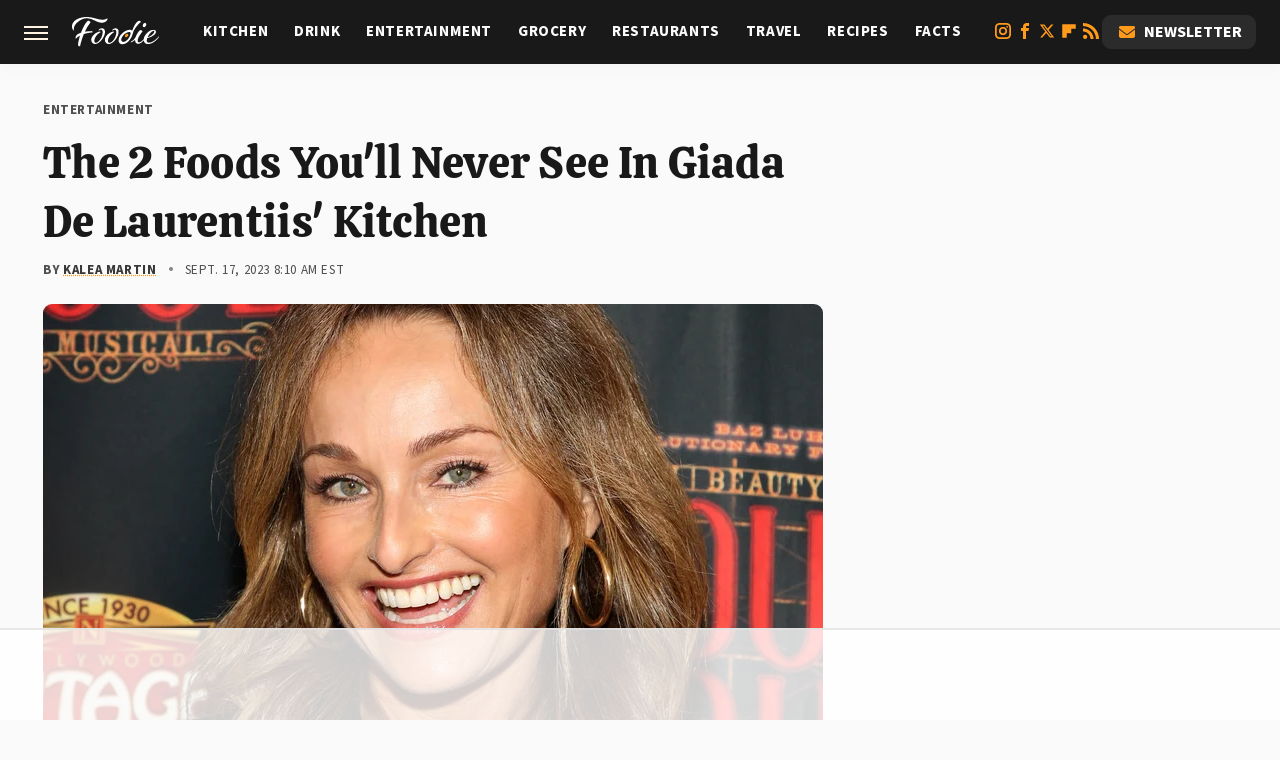

--- FILE ---
content_type: text/html
request_url: https://api.intentiq.com/profiles_engine/ProfilesEngineServlet?at=39&mi=10&dpi=936734067&pt=17&dpn=1&iiqidtype=2&iiqpcid=a3041aeb-b679-41ec-aa47-44d0efee09ac&iiqpciddate=1768756930939&pcid=956c3228-9689-44c6-ac8d-7d3f851d9818&idtype=3&gdpr=0&japs=false&jaesc=0&jafc=0&jaensc=0&jsver=0.33&testGroup=A&source=pbjs&ABTestingConfigurationSource=group&abtg=A&vrref=https%3A%2F%2Fwww.foodie.com
body_size: 57
content:
{"abPercentage":97,"adt":1,"ct":2,"isOptedOut":false,"data":{"eids":[]},"dbsaved":"false","ls":true,"cttl":86400000,"abTestUuid":"g_53486314-cd4a-4161-8a21-3a9e9b0156b1","tc":9,"sid":2115476035}

--- FILE ---
content_type: text/html; charset=utf-8
request_url: https://www.google.com/recaptcha/api2/aframe
body_size: 267
content:
<!DOCTYPE HTML><html><head><meta http-equiv="content-type" content="text/html; charset=UTF-8"></head><body><script nonce="0oushQYLzfLSzoC3ePC5pQ">/** Anti-fraud and anti-abuse applications only. See google.com/recaptcha */ try{var clients={'sodar':'https://pagead2.googlesyndication.com/pagead/sodar?'};window.addEventListener("message",function(a){try{if(a.source===window.parent){var b=JSON.parse(a.data);var c=clients[b['id']];if(c){var d=document.createElement('img');d.src=c+b['params']+'&rc='+(localStorage.getItem("rc::a")?sessionStorage.getItem("rc::b"):"");window.document.body.appendChild(d);sessionStorage.setItem("rc::e",parseInt(sessionStorage.getItem("rc::e")||0)+1);localStorage.setItem("rc::h",'1768756935742');}}}catch(b){}});window.parent.postMessage("_grecaptcha_ready", "*");}catch(b){}</script></body></html>

--- FILE ---
content_type: text/css
request_url: https://ads.adthrive.com/sites/686fe47e7d307255058b332a/ads.min.css
body_size: 418
content:
.adthrive-device-desktop .adthrive-recipe,
.adthrive-device-tablet .adthrive-recipe {
	float: right;
	clear: right;
	margin-left: 10px;
}

.sidebar-container,
#floatingAd {
  min-width: 320px;
}


/* fix sticky sidebar ads for fixed header */

.adthrive-ad.adthrive-sticky-sidebar > div,
.adthrive-sticky-sidebar > div {
top: 70px !important;
}

.adthrive-stuck.adthrive-sticky.adthrive-sidebar {
  top: 60px !important;
}

.adthrive-sidebar-1 {
min-height: 600px !important; 
}

#raptiveSidebar {
min-width: 300px !important;
}

--- FILE ---
content_type: text/plain; charset=utf-8
request_url: https://ads.adthrive.com/http-api/cv2
body_size: 12546
content:
{"om":["00xbjwwl","03621zun","08189wfv","09049557-3161-4f3f-9b0e-1f252380f3f5","0929nj63","097orecv","0av741zl","0avwq2wa","0b0m8l4f","0cpicd1q","0fs6e2ri","0hly8ynw","0iyi1awv","0p7rptpw","0r6m6t7w","0sm4lr19","1","1011_302_56651553","1011_302_56651596","1011_302_57051015","1011_302_57051286","1011_302_57051366","1011_302_57055622","1011_302_57055686","1011_46_11063302","1028_8728253","10310289136970_462615155","10310289136970_462615644","10310289136970_462615833","10310289136970_462792978","10310289136970_491345701","10310289136970_593674671","10310289136970_674713956","10339421-5836009-0","10339426-5836008-0","10385900","10755070","10812515","10812538","10812542","10812544","10812558","10ua7afe","110_583652883178231326","11142692","11472967","11509227","11519008","11519014","11526016","11560071","11579016","11631758","11648495","11707926","1185:1610326728","11896988","11928167","11999803","12010080","12010084","12010088","12123650","12142259","12151247","12174442","12174444","12219553","12219554","12219555","12219563","12219631","12219633","12219634","12310204638_704087672","124682_621","124684_164","124843_8","124844_19","124848_7","12491645","12491656","12491687","12499658","12850755","12850756","12gfb8kp","13mvd7kb","1610326628","1610326728","1611092","16_553781814","16x7UEIxQu8","17_23266973","17_23391194","17_23391296","17_23487680","17_23487686","17_23487692","17_23487695","17_24104657","17_24104693","17_24104696","17_24104717","17_24104720","17_24104726","17_24525570","17_24632116","17_24632125","17_24683312","17_24683315","17_24683322","17_24696332","17_24696334","17_24696337","17_24766936","17_24766946","17_24766955","17_24766957","17_24766959","17_24766964","17_24766968","17_24766970","17_24766977","17_24766984","17_24766988","17_24767209","17_24767217","17_24767222","17_24767226","17_24767234","17_24767241","17_24767248","17_24767251","17_24767560","17_24767594","17k5v2f6","1832l91i","1891/84813","1891/84814","197dwrq3","19r1igh7","1IWwPyLfI28","1m7ow47i","1r7rfn75","1v298o0zc6d","1vbx0kpk","1vo0zc6d","1ypahbin","1zuc5d3f","1zx7wzcw","202430_200_EAAYACog7t9UKc5iyzOXBU.xMcbVRrAuHeIU5IyS9qdlP9IeJGUyBMfW1N0_","202430_200_EAAYACogIm3jX30jHExW.LZiMVanc.j-uV7dHZ7rh4K3PRdSnOAyBBuRK60_","202430_200_EAAYACogfp82etiOdza92P7KkqCzDPazG1s0NmTQfyLljZ.q7ScyBDr2wK8_","20421090_200_EAAYACogwcoW5vogT5vLuix.rAmo0E1Jidv8mIzVeNWxHoVoBLEyBJLAmwE_","20421090_200_EAAYACogyy0RzHbkTBh30TNsrxZR28Ohi-3ey2rLnbQlrDDSVmQyBCEE070_","206_492063","206_549410","206_549423","2132:19682095","2132:41227005","2132:42072323","2132:42375970","2132:42828301","2132:44059825","2132:44129096","2132:44420222","2132:45327622","2132:45327624","2132:45327625","2132:45361388","2132:45410878","2132:45483959","2132:45519398","2132:45519405","2132:45563177","2132:45867738","2132:45999649","2132:46037183","2132:46038652","2132:46039215","2132:46039894","2149:12123650","2149:12147059","2149:12151096","2149:12156461","2179:579593739337040696","2179:585139266317201118","2179:587183202622605216","2179:588463996220411211","2179:588837179414603875","2179:588969843258627169","2249:566561477","2249:650628025","2249:650628523","2249:650628582","2249:650650503","2249:657213025","2249:680353640","2249:691914577","2249:691925891","2249:702423578","2249:703430542","2249:704127205","226226131","2307:00xbjwwl","2307:0av741zl","2307:0b0m8l4f","2307:0hly8ynw","2307:0is68vil","2307:1vo0zc6d","2307:1zuc5d3f","2307:28u7c6ez","2307:2xe5185b","2307:3zp8ouf1","2307:4qxmmgd2","2307:4yevyu88","2307:5u5mcq2i","2307:74scwdnj","2307:7xb3th35","2307:814nwzqa","2307:8fdfc014","2307:8orkh93v","2307:9krcxphu","2307:9mspm15z","2307:9t6gmxuz","2307:a566o9hb","2307:be4hm1i2","2307:bpecuyjx","2307:bu0fzuks","2307:c1hsjx06","2307:ccnv0dly","2307:co17kfxk","2307:ddd2k10l","2307:dif1fgsg","2307:e49ssopz","2307:ekv63n6v","2307:ey8vsnzk","2307:f7ednk5y","2307:fmmrtnw7","2307:fphs0z2t","2307:g749lgab","2307:gb15fest","2307:ge4000vb","2307:hauz7f6h","2307:heb21q1u","2307:jd035jgw","2307:jsu57unw","2307:ll8m2pwk","2307:lp37a2wq","2307:lu0m1szw","2307:maghsppw","2307:mfsmf6ch","2307:mh2a3cu2","2307:mxccm4gg","2307:np9yfx64","2307:nucue7bj","2307:ocnesxs5","2307:ouycdkmq","2307:oz3ry6sr","2307:p0yfzusz","2307:plth4l1a","2307:pmtssbfz","2307:q9plh3qd","2307:rmttmrq8","2307:rnvjtx7r","2307:sk4ge5lf","2307:t73gfjqn","2307:u7p1kjgp","2307:urut9okb","2307:uy5wm2fg","2307:v9k6m2b0","2307:w15c67ad","2307:ww9yxw2a","2307:xe7etvhg","2307:zfexqyi5","2307:zj3di034","2307:zvdz58bk","2319_66419_12499658","2319_66419_12500344","2319_66419_12500354","23266973","23786257","2409_15064_70_85540796","2409_15064_70_86112923","2409_15064_70_86128402","2409_25495_176_CR52055522","2409_25495_176_CR52092918","2409_25495_176_CR52092920","2409_25495_176_CR52092921","2409_25495_176_CR52092922","2409_25495_176_CR52092923","2409_25495_176_CR52092957","2409_25495_176_CR52092959","2409_25495_176_CR52150651","2409_25495_176_CR52175340","2409_25495_176_CR52178316","242408891","242507566","245500990","24598434","24602716","24732878","24947","25048198","25048614","25048620","25_0l51bbpm","25_13mvd7kb","25_34tgtmqk","25_4tgls8cg","25_4zai8e8t","25_52qaclee","25_53v6aquw","25_6bfbb9is","25_87z6cimm","25_8b5u826e","25_8y2y355b","25_9l06fx6u","25_a1rkyh5o","25_bukxj5lt","25_cfnass1q","25_ctfvpw6w","25_dwjp56fe","25_edspht56","25_fjzzyur4","25_hgrz3ggo","25_hueqprai","25_lui7w03k","25_m2n177jy","25_op9gtamy","25_oz31jrd0","25_pz8lwofu","25_sgaw7i5o","25_sqmqxvaf","25_t34l2d9w","25_ti0s3bz3","25_tqejxuf9","25_utberk8n","25_v6qt489s","25_w3ez2pdd","25_w6eb7c37","25_x716iscu","25_xz6af56d","25_yi6qlg3p","25_ztlksnbe","25_zwzjgvpw","26210676","262592","2662_199916_T26246241","2662_199916_T26347139","2662_200562_8166422","2662_200562_8166427","2662_200562_8172720","2662_200562_8172724","2662_200562_8172741","2662_200562_8182931","2662_200562_8182933","2662_200562_8182952","2662_200562_8182956","2662_200562_T26329948","2662_200562_T26343991","2676:79096172","2676:84578137","2711_15051_12151096","2711_64_11999803","2711_64_12147059","2715_9888_262592","2715_9888_440681","2715_9888_551337","27s3hbtl","28925636","28929686","28933536","28u7c6ez","29102835","29402249","29414696","29414711","29414845","2974:6851722","2974:8166422","2974:8168473","2974:8168475","2974:8168483","2974:8168537","2974:8168538","2974:8168539","2974:8168581","2974:8172741","2974:8182956","29_695879875","29_695879898","2_206_554460","2_206_554462","2_206_554470","2_206_554472","2_206_554478","2kbya8ki","2v2984qwpp9","2v4qwpp9","2vx824el","2wj90v7b","2xe5185b","2y5a5qhb","2yor97dj","30581874","30583865","306_23266973","306_23391302","306_24767241","306_24767531","308_125203_14","308_125204_11","315108725","31809564","318294159","31qdo7ks","32735354","32975686","32j56hnc","3335_25247_700109391","33419345","33476571","33604871","33608594","33608759","33627470","33627671","33iu1mcp","34182009","34534170","3470:2tAlke8JLD8Img5YutVv","3490:CR52055522","3490:CR52058082","3490:CR52092922","3490:CR52175339","3490:CR52178316","3490:CR52212686","3490:CR52212688","34945989","34tgtmqk","3646_185414_8687255","3646_185414_8687256","3646_185414_8687257","3658_120679_5u5mcq2i","3658_136236_fphs0z2t","3658_15078_u5zlepic","3658_151356_uk9x4xmh","3658_155735_plth4l1a","3658_175625_be4hm1i2","3658_18152_nrlkfmof","3658_19243_hgrz3ggo","3658_211122_74scwdnj","3658_22079_hauz7f6h","3658_603555_bj4kmsd6","3658_629625_3ws6ppdq","36_46_11063302","36_46_11125455","36_46_11881007","36_46_11999803","3702_139777_24765466","3702_139777_24765468","3702_139777_24765477","3702_139777_24765483","3702_139777_24765484","3702_139777_24765524","3702_139777_24765527","3702_139777_24765544","3702_139777_24765548","381513943572","38557829","38557841","3858:10338833","39303318","39350186","39364467","3LMBEkP-wis","3gzxu80d","3hkzqiet","3o6augn1","3ws6ppdq","4083IP31KS13kodabuilt_5f912","4083IP31KS13kodabuilt_ca69e","40853565","409_189209","409_189221","409_189392","409_189409","409_192565","409_216326","409_216362","409_216366","409_216384","409_216386","409_216387","409_216392","409_216396","409_216398","409_216402","409_216404","409_216406","409_216416","409_216426","409_216474","409_220149","409_223589","409_223591","409_223597","409_223599","409_225978","409_225980","409_225982","409_225983","409_225987","409_225988","409_225990","409_225992","409_226321","409_226322","409_226324","409_226326","409_226336","409_226337","409_226341","409_226342","409_226347","409_226351","409_226352","409_226354","409_226361","409_226370","409_226372","409_226376","409_227223","409_227235","409_227239","409_228054","409_228065","409_228115","409_228348","409_228351","409_228354","409_228358","409_228362","409_228363","409_228367","409_228373","409_228380","409_228385","409_230726","409_230728","409_230738","409_231798","42072323","42569692","42604842","43919974","43919984","43919985","43919986","439246469228","43ij8vfd","44023623","44059825","440681","44629254","44_664ac12142265","45327624","45519398","45867738","458901553568","45999649","45astvre","4642109_46_12123650","4642109_46_12142259","46_12123650","46_12142259","47192068","47411127","481703827","485027845327","48574640","48700636","48700649","48739100","48739106","48739120","48877306","49039749","4947806","4972638","4972640","4afca42j","4fk9nxse","4qks9viz","4qxmmgd2","4tgls8cg","4vmhbh46","4yevyu88","4zai8e8t","501_76_54849761-3e17-44c3-b668-808315323fd3","50262962","50447579","50479792","50938174","51372355","51372397","51372410","52136743","52136747","521_425_203499","521_425_203500","521_425_203501","521_425_203504","521_425_203505","521_425_203506","521_425_203508","521_425_203509","521_425_203514","521_425_203515","521_425_203516","521_425_203517","521_425_203518","521_425_203519","521_425_203524","521_425_203525","521_425_203529","521_425_203530","521_425_203535","521_425_203536","521_425_203538","521_425_203539","521_425_203541","521_425_203542","521_425_203543","521_425_203608","521_425_203609","521_425_203613","521_425_203614","521_425_203615","521_425_203617","521_425_203618","521_425_203621","521_425_203623","521_425_203632","521_425_203633","521_425_203635","521_425_203645","521_425_203650","521_425_203651","521_425_203653","521_425_203656","521_425_203657","521_425_203659","521_425_203672","521_425_203674","521_425_203675","521_425_203677","521_425_203689","521_425_203692","521_425_203693","521_425_203694","521_425_203695","521_425_203700","521_425_203702","521_425_203703","521_425_203705","521_425_203706","521_425_203708","521_425_203711","521_425_203712","521_425_203714","521_425_203715","521_425_203728","521_425_203729","521_425_203730","521_425_203731","521_425_203732","521_425_203733","521_425_203738","521_425_203739","521_425_203740","521_425_203742","521_425_203744","521_425_203750","521_425_203864","521_425_203867","521_425_203868","521_425_203871","521_425_203874","521_425_203877","521_425_203878","521_425_203879","521_425_203881","521_425_203885","521_425_203887","521_425_203890","521_425_203892","521_425_203893","521_425_203897","521_425_203900","521_425_203901","521_425_203907","521_425_203909","521_425_203912","521_425_203917","521_425_203918","521_425_203921","521_425_203924","521_425_203928","521_425_203929","521_425_203932","521_425_203934","521_425_203936","521_425_203938","521_425_203939","521_425_203940","521_425_203943","521_425_203945","521_425_203946","521_425_203950","521_425_203951","521_425_203952","521_425_203956","521_425_203959","521_425_203961","521_425_203965","521_425_203970","521_425_203973","521_425_203975","521_425_203976","521_425_203977","521_425_203979","521_425_203982","522709","529116283156","5316_139700_0156cb47-e633-4761-a0c6-0a21f4e0cf6d","5316_139700_0216b0e3-d0fa-41b6-a3d3-161df2c9862c","5316_139700_09c5e2a6-47a5-417d-bb3b-2b2fb7fccd1e","5316_139700_1675b5c3-9cf4-4e21-bb81-41e0f19608c2","5316_139700_16d52f38-95b7-429d-a887-fab1209423bb","5316_139700_21be1e8e-afd9-448a-b27e-bafba92b49b3","5316_139700_25804250-d0ee-4994-aba5-12c4113cd644","5316_139700_3749b161-0a9b-47af-b0e5-a875e6e08569","5316_139700_394cc695-3a27-454a-9e94-405d3f5a5e5d","5316_139700_3b31fc8f-6011-4562-b25a-174042fce4a5","5316_139700_4589264e-39c7-4b8f-ba35-5bd3dd2b4e3a","5316_139700_4d1cd346-a76c-4afb-b622-5399a9f93e76","5316_139700_5546ab88-a7c9-405b-87de-64d5abc08339","5316_139700_5af73b08-5c71-49b7-866f-704b064ed8fe","5316_139700_5be498a5-7cd7-4663-a645-375644e33f4f","5316_139700_5dd32cc4-af02-4608-8c59-7f36c3abf971","5316_139700_6029f708-b9d6-4b21-b96b-9acdcadab3e5","5316_139700_605bf0fc-ade6-429c-b255-6b0f933df765","5316_139700_63c5fb7e-c3fd-435f-bb64-7deef02c3d50","5316_139700_685f4df0-bcec-4811-8d09-c71b4dff2f32","5316_139700_6aefc6d3-264a-439b-b013-75aa5c48e883","5316_139700_6c959581-703e-4900-a4be-657acf4c3182","5316_139700_709d6e02-fb43-40a3-8dee-a3bf34a71e58","5316_139700_70a96d16-dcff-4424-8552-7b604766cb80","5316_139700_72add4e5-77ac-450e-a737-601ca216e99a","5316_139700_76cc1210-8fb0-4395-b272-aa369e25ed01","5316_139700_7ffcb809-64ae-49c7-8224-e96d7c029938","5316_139700_83b9cb16-076b-42cd-98a9-7120f6f3e94b","5316_139700_87802704-bd5f-4076-a40b-71f359b6d7bf","5316_139700_892539b2-17b7-4110-9ce7-200203402aac","5316_139700_8f247a38-d651-4925-9883-c24f9c9285c0","5316_139700_90aab27a-4370-4a9f-a14a-99d421f43bcf","5316_139700_978023aa-d852-4627-8f12-684a08992060","5316_139700_9a3bafb0-c9ab-45f3-b86c-760a494d70d0","5316_139700_ae41c18c-a00c-4440-80fa-2038ea8b78cb","5316_139700_af6bd248-efcd-483e-b6e6-148c4b7b9c8a","5316_139700_b801ca60-9d5a-4262-8563-b7f8aef0484d","5316_139700_bd0b86af-29f5-418b-9bb4-3aa99ec783bd","5316_139700_bfa332f1-8275-48ab-9ef5-92af780be670","5316_139700_cbda64c5-11d0-46f9-8941-2ca24d2911d8","5316_139700_cd438f6c-2c42-400f-9186-9e0019209194","5316_139700_cebab8a3-849f-4c71-9204-2195b7691600","5316_139700_d1a8183a-ff72-4a02-b603-603a608ad8c4","5316_139700_d1c1eb88-602b-4215-8262-8c798c294115","5316_139700_dc9214ed-70d3-4b6b-a90b-ca34142b3108","5316_139700_dcb3e802-4a6b-4f1a-9225-5aaee19caaea","5316_139700_de0a26f2-c9e8-45e5-9ac3-efb5f9064703","5316_139700_e3299175-652d-4539-b65f-7e468b378aea","5316_139700_e3bec6f0-d5db-47c8-9c47-71e32e0abd19","5316_139700_e57da5d6-bc41-40d9-9688-87a11ae6ec85","5316_139700_e819ddf5-bee1-40e6-8ba9-a6bd57650000","5316_139700_ec3d4671-c510-4b52-8d88-f6c4129e156d","5316_139700_ed348a34-02ad-403e-b9e0-10d36c592a09","5316_139700_f25505d6-4485-417c-9d44-52bb05004df5","5316_139700_f3c12291-f8d3-4d25-943d-01e8c782c5d7","5316_139700_f7be6964-9ad4-40ba-a38a-55794e229d11","5316_139700_fd97502e-2b85-4f6c-8c91-717ddf767abc","53osz248","53v6aquw","54127665","542854698","54639987","549410","549423","54x4akzc","55092222","5510:cymho2zs","5510:kecbwzbd","5510:ouycdkmq","5510:p0yfzusz","5510:pefxr7k2","5510:quk7w53j","5510:uk9x4xmh","5510:v9k6m2b0","55167461","55221385","5532:553781814","553781220","553781221","553781814","5563_66529_OADD2.10239395032598_1AQRBHSTTR0IYGV1H","5563_66529_OADD2.10239402530587_1GDQ9HISWK1V8GZD7","5563_66529_OADD2.1324911647936587_1DY6BY7YN9IJHFZ","5563_66529_OADD2.7284328140867_1QMTXCF8RUAKUSV9ZP","5563_66529_OADD2.7284328163393_196P936VYRAEYC7IJY","5563_66529_OADD2.7902842467830_1H35LDI74OC2J4TOYK","5563_66529_OAIP.1a822c5c9d55f8c9ff283b44f36f01c3","5563_66529_OAIP.42b6cf446e6e28a6feded14340c6b528","5563_66529_OAIP.4d6d464aff0c47f3610f6841bcebd7f0","5563_66529_OAIP.7eb88eea24ecd8378362146ed759f459","5563_66529_OAIP.e577cb7e1e095536c88e98842156467a","55726194","55763523","557_409_189392","557_409_189398","557_409_216366","557_409_216396","557_409_216402","557_409_216406","557_409_216596","557_409_216606","557_409_220139","557_409_220149","557_409_220159","557_409_220332","557_409_220333","557_409_220334","557_409_220336","557_409_220338","557_409_220343","557_409_220344","557_409_220354","557_409_220364","557_409_220366","557_409_220368","557_409_223589","557_409_223593","557_409_223597","557_409_223599","557_409_225987","557_409_225988","557_409_225990","557_409_225992","557_409_226312","557_409_226342","557_409_226354","557_409_228055","557_409_228057","557_409_228059","557_409_228064","557_409_228065","557_409_228074","557_409_228077","557_409_228087","557_409_228101","557_409_228105","557_409_228113","557_409_228116","557_409_228348","557_409_228349","557_409_228351","557_409_228354","557_409_228356","557_409_228363","557_409_228370","557_409_228380","557_409_235268","558_93_d8ijy7f2","558_93_m2n177jy","558_93_op9gtamy","558_93_xe7etvhg","558_93_zwzjgvpw","560_74_18236271","560_74_18268030","560_74_18268035","560_74_18268059","560_74_18268065","560_74_18268075","560_74_18268111","560_74_18298322","560_74_18298350","5626536529","56341213","56635908","56635945","56635955","566561477","5670:8168473","5670:8168537","5670:8172724","5670:8172728","5670:8172741","56794606","56824595","5700:553781814","57163064","5726507757","5726507825","576777115309199355","57948582","58117332","58310259131_553781814","583652883178231326","587183202622605216","588463996220411211","591186603298","591186617443","59751572","59816685","59817831","59818357","59819144","59873208","59873222","59873223","59873224","59873230","5989_28443_701278089","5989_84349_553781814","5auirdnp","5dd5limo","5ia3jbdy","5iujftaz","5mh8a4a2","5u5mcq2i","5ykyndnm","60146355","60360546","60485583","60618611","60638194","60765339","60825627","609577512","60f5a06w","61085224","61102880","61174500","61174524","61210708","61210719","61397911","61456734","61526215","61823068","618576351","618653722","618876699","618980679","618_200_EAAYACogwcoW5vogT5vLuix.rAmo0E1Jidv8mIzVeNWxHoVoBLEyBJLAmwE_","61900466","61901937","619089559","61916211","61916223","61916225","61916229","61932920","61932925","61932933","61932948","61932957","62019681","62187798","6226500969","6226505231","6226505239","6226507991","6226508465","6226508473","6226522293","6226528671","6226528713","6226530649","62499748","6250_66552_1078081054","6250_66552_943382804","627225143","627227759","627290883","627309156","627309159","627506494","627506665","62793767","628015148","628086965","628222860","628223277","628360579","628360582","628444259","628444349","628444433","628444439","628456307","628456310","628456313","628456379","628456382","628456391","628456403","628622163","628622166","628622169","628622172","628622175","628622178","628622241","628622244","628622247","628622250","628683371","628687043","628687157","628687460","628687463","628803013","628841673","628990952","629007394","629009180","629167998","629168001","629168010","629168565","629171196","629171202","629255550","629350437","62946743","62946748","629488423","62976108","62977989","62978299","62980385","62981075","629817930","62981822","62987257","629984747","62xhcfc5","630137823","63088923","63088927","63088929","6365_61796_729220897126","6365_61796_742174851279","6365_61796_784844652399","6365_61796_784880263591","6365_61796_784880274628","6365_61796_784880275657","6365_61796_785326944429","6365_61796_785326944621","6365_61796_785326944648","6365_61796_785451798380","6365_61796_785452908677","6365_61796_785452909130","6365_61796_788913549806","6365_61796_790586041902","636910768489","648104664","648104695","651637446","651637459","651637461","651637462","652348590","652f2feb-227c-4762-9901-4c8b4c41ccb4","6547_67916_0QhkUxaVRlrAJ3WajddI","6547_67916_1957zphAAoFPTacYQR5q","6547_67916_2Z50XlGcb3e8qFhhkSCu","6547_67916_9UZXkMq50Mr5EtgmC6tv","6547_67916_Awophy04KtpX8LHMdFCh","6547_67916_CykzNUTp8bxFMKrBtODT","6547_67916_DV0cUKwSyJwK8ATIPTzf","6547_67916_JlvdceIMIkdRqot6Ve0S","6547_67916_Kk6RcbKvKSZYrP0pTH38","6547_67916_L9yVtr2cp091kVffU7CX","6547_67916_LEewIL9kUzXsZEm8k9UG","6547_67916_LhmLDeHAy68rLmUNoj1E","6547_67916_PbZ0kfitMdlMGZoWft9X","6547_67916_TRrWJuVubB8UFnhK086U","6547_67916_TeLXbFX4AUrksLxAsMVT","6547_67916_YU1ObVq40OYmLoMnQSUS","6547_67916_g7G3SEgoiN9jOd4sWPmW","6547_67916_graJ1gIjiYcJVBo9B51g","6547_67916_kFKGc3hThNhfNOM2JXJI","6547_67916_lEuvuBdQyHtwq6i0e9c5","6547_67916_nN62nEALt6v4NgvjKr0y","6547_67916_oWvMb0F7pUtKR1e7uten","6547_67916_omqh0QvcR6DuWeMjp8nV","6547_67916_pE826spc2jTWBMXHksbw","6547_67916_qqb6tz11v8ok1mLnhu7n","6547_67916_sbtmQvgEa2K67yX5fBDU","6547_67916_tLDXDOBHSbaGDU7D5Uuy","6547_67916_vkimYRsZDQzfi71P83xj","6547_67916_z4lvkV6tlPJnMcJMQFIv","659216891404","659713728691","668017682","668547507","670_9916_553781814","673375558002","675id783","677887979","67swazxr","680_99480_696496008","680_99480_700109379","680_99480_700109389","680_99480_700109391","680_99480_700109393","683730753","683738007","683738706","684141613","684492634","687540987","688070999","688078501","690_99485_1610326728","694055028848","694088301","694906156","695872491","695879872","695879875","695879898","695879908","695879924","696314600","696332890","696964702","697189861","697189865","697189873","697189874","697189882","697189885","697189925","697189927","697189930","697189965","697189968","697189980","697189982","697189989","697189991","697189994","697189999","697190004","697190006","697190010","697190012","697190016","697190050","697190099","697241337","697525780","697525781","697525795","697525824","697525832","697876985","697876986","697876988","697876994","697876997","697876998","697876999","697877001","697893254","697893617","698637285","698637296","698637300","699012023","699109671","699183155","699729012","699753217","699812344","699812857","699813340","699824707","6b9bfed6-e99e-474b-a0f3-419f26e6bc1a","6bfbb9is","6cqn9jfm","6lmy2lg0","6mrds7pc","6n75eq9i","6p9v1joo","6rbncy53","6zt4aowl","700109379","700109389","701276081","701278089","702397981","702423494","702675162","702675191","702759712","703411322130","703430542","704775140","704890558","704890663","70_83443042","70_83448041","70_85472803","70_85472858","70_85472861","714209154231","720334098232","721118707818","725271125718","733087533591","733087569591","734025922269","7354_111700_86509222","7354_138543_79507235","73ca6509-d89c-4ffd-a690-d6abc7b7a2b5","741037093418","74243_74_18268059","74243_74_18268075","74243_74_18298319","74243_74_18298345","74243_74_18298348","74scwdnj","769819865985","78827816","78827864","789730295161","79096172","79096182","791100851518","791354972836","793014910797","794di3me","79507231","79507235","7969_149355_42072323","7969_149355_45327624","7969_149355_45361388","7969_149355_45999649","7969_149355_45999652","7b0bda59-3947-4f5c-98b0-72e0a7a22733","7cmeqmw8","7fc6xgyo","7i30xyr5","7ia89j7y","7qIE6HPltrY","7qevw67b","7vlmjnq0","7xb3th35","80070365","80072814","80072818","80072819","80072821","80072827","80843556","80ec5mhd","814nwzqa","8152859","8152878","8152879","8153721","8153731","8153732","8153749","8154361","8154362","8154363","8154364","8154365","8154366","8168539","8172720","8172728","8172734","8172738","8172741","8176257","8182921","8182931","8182933","8182953","82286816","82286818","82286845","82286850","82467338","82ubdyhk","8341_230731_579593739337040696","8341_230731_585139266317201118","8341_230731_588366512778827143","8341_230731_588463996220411211","8341_230731_588837179414603875","8341_230731_588969843258627169","8341_230731_589289985696794383","8341_230731_590157627360862445","8341_230731_594033992319641821","83443036","83443804","83443809","83443883","83443885","83447732","83558150","84578111","84578122","84578143","84578144","85444767","85444786","85445125","85472786","85472858","85472862","85480726","85480729","85480732","85943196","85954450","85954453","86470621","86470664","86509222","86509224","86509226","86509229","86509230","87z6cimm","8ax1f5n9","8b5u826e","8bmj0vm7","8c43cdf7-b467-4363-b35a-242725fb3f79","8fdfc014","8h2982gdw0u","8orkh93v","8pxqjur8","8r5x1f61","8s8c5dlv","8w4klwi4","9057/0328842c8f1d017570ede5c97267f40d","9057/211d1f0fa71d1a58cabee51f2180e38f","90_12219552","90_12219553","90_12219563","90_12219591","90_12219631","90_12219633","90_12219634","90_12441761","90_12491656","90_12491686","90_12491687","90_12552078","90_12850756","91950569","9242758","9309343","9388490","93fe5a59-c9b0-452f-bfe1-36974200d1f2","9598343","96yybt8g","9757618","97_8152859","97_8152878","97_8152879","97fzsz2a","98xzy0ek","9a9faf78-2b6c-4a6a-8d06-1576f15b8cfb","9g0s2gns","9kh8n28x","9krcxphu","9l06fx6u","9mspm15z","9r15vock","9rqgwgyb","9t6gmxuz","9vtd24w4","9wmwe528","FC8Gv9lZIb0","RAKT2039000H","YM34v0D1p1g","YlnVIl2d84o","a0oxacu8","a2uqytjp","a55fh6ja","a566o9hb","a9rnhyzc","abhu2o6t","ad93t9yy","b01bf5be-786f-4510-b715-30ce0312f32d","b3sqze11","b90cwbcd","be2984hm1i2","be4hm1i2","be8e8058-2ebb-4cb2-a8e5-daf947e98a9b","bj4kmsd6","bjuitpum","bmp4lbzm","bmvwlypm","bn278v80","bpecuyjx","bpwmigtk","bu0fzuks","bzh08qq8","c1hsjx06","c1u7ixf4","c22985t9p0u","c25t9p0u","c3dhicuk","c75hp4ji","cbg18jr6","cd29840m5wq","cd40m5wq","co17kfxk","cpn7gwek","cqant14y","cr-1fghe68cu9vd","cr-1fghe68cubwe","cr-1fghe68cubxe","cr-1oplzoysu9vd","cr-1oplzoysuatj","cr-1oplzoysubwe","cr-1oplzoysubxe","cr-2dxzz3m5uatj","cr-3kc0l701u9vd","cr-3kc0l701uatj","cr-3kc0l701ubwe","cr-5dqze5bju9vd","cr-5dqze5bjubxe","cr-5kw7p8g5ubwe","cr-6a7008i9ubwe","cr-6ovjht2eu9vd","cr-6ovjht2euatj","cr-6ovjht2eubwe","cr-6ovjht2eubxe","cr-72occ8olu9vd","cr-72occ8olubwe","cr-8hpf4y34ubwe","cr-97pzzgzrubqk","cr-97y25lzsubqk","cr-97yv4e6pubxf","cr-97yv4e6rubxf","cr-98ru5j2qu9xg","cr-98ru5j2su8rm","cr-98ru5j2subxf","cr-98ru5j2tu8rm","cr-98ru5j2tubxf","cr-98t25j4xu8rm","cr-98utwg3tu8rm","cr-98xw3lzuubxf","cr-98xywk4vubxf","cr-99bo9kj0u9vd","cr-99bo9kj0uatj","cr-99bo9kj0ubwe","cr-99bo9kj0ubxe","cr-9hxzbqc08jrgv2","cr-Bitc7n_p9iw__vat__49i_k_6v6_h_jce2vj5h_9v3kalhnq","cr-Bitc7n_p9iw__vat__49i_k_6v6_h_jce2vj5h_G0l9Rdjrj","cr-Bitc7n_p9iw__vat__49i_k_6v6_h_jce2vj5h_I4lo9gokm","cr-Bitc7n_p9iw__vat__49i_k_6v6_h_jce2vj5h_KnXNU4yjl","cr-Bitc7n_p9iw__vat__49i_k_6v6_h_jce2vj5h_PxWzTvgmq","cr-Bitc7n_p9iw__vat__49i_k_6v6_h_jce2vj5h_ZUFnU4yjl","cr-Bitc7n_p9iw__vat__49i_k_6v6_h_jce2vj5h_buspHgokm","cr-Bitc7n_p9iw__vat__49i_k_6v6_h_jce2vj5h_yApYgdjrj","cr-Bitc7n_p9iw__vat__49i_k_6v6_h_jce2vm6d_VTYxxvgmq","cr-Bitc7n_p9iw__vat__49i_k_6v6_h_jce2vm6d_d14BLdjrj","cr-a9s2xe6vubwj","cr-a9s2xe7rubwj","cr-a9s2xe8tubwj","cr-a9s2xf1tubwj","cr-a9s2xf8vubwj","cr-aaqt0j5vubwj","cr-aaqt0j7wubwj","cr-aaqt0j8subwj","cr-aaqt0j8vubwj","cr-aaqt0k0tubwj","cr-aaqt0k0wubwj","cr-aaqt0k1pubwj","cr-aaqt0k1vubwj","cr-aav1zg0qubwj","cr-aav1zg0rubwj","cr-aav22g0wubwj","cr-aav22g1pubwj","cr-aav22g2tubwj","cr-aav22g2wubwj","cr-aav22g3uubwj","cr-aavwye0pubwj","cr-aavwye1subwj","cr-aavwye1uubwj","cr-aawz1h7subwj","cr-aawz2m3vubwj","cr-aawz2m4wubwj","cr-aawz2m4yubwj","cr-aawz2m5qubwj","cr-aawz2m5wubwj","cr-aawz2m5xubwj","cr-aawz2m6pubwj","cr-aawz2m6qubwj","cr-aawz2m6wubwj","cr-aawz2m7uubwj","cr-aawz2m7xubwj","cr-aawz3f0uubwj","cr-aawz3f0wubwj","cr-aawz3f1rubwj","cr-aawz3f1wubwj","cr-aawz3f1yubwj","cr-aawz3f2tubwj","cr-aawz3f3qubwj","cr-aawz3f3tubwj","cr-aawz3f3xubwj","cr-aawz3f3yubwj","cr-aawz3i2xubwj","cr-aawz3i5pubwj","cr-aawz3i6wubwj","cr-bai9pzp9ubwe","cr-cfqw0i3sx7tmu","cr-cfqw0i6pu7tmu","cr-cz5eolb5ubwe","cr-f6puwm2xw7tf1","cr-g7wv3f4qvft","cr-g7wv3f8qvft","cr-g7wv3g0qvft","cr-g7wv3g4qvft","cr-g7xv5f0qvft","cr-g7xv5f6qvft","cr-g7xv5h2qvft","cr-g7xv5i0qvft","cr-gaqt1_k4quarex8qntt","cr-gaqt1_k4quarey2qntt","cr-gaqt1_k4quarey3qntt","cr-gaqt1_k4quarey4qntt","cr-gaqt1_k4quarey7qntt","cr-ghun4f53u9vd","cr-ghun4f53uatj","cr-ghun4f53ubwe","cr-ghun4f53ubxe","cr-h6q46o706lrgv2","cr-hxf9stx0u9vd","cr-hxf9stx0ubxe","cr-jktaiehrubwe","cr-kz4ol95lu9vd","cr-kz4ol95lubwe","cr-lg354l2uvergv2","cr-lj2vgezau9vd","cr-lj2vgezaubxe","cr-nposu7qtu9vd","cr-okttwdu0ubwe","cr-p03jl497u9vd","cr-p03jl497uatj","cr-p03jl497ubwe","cr-p03jl497ubxe","cr-pdje0qdquatj","cr-sk1vaer4u9vd","cr-sk1vaer4ubwe","cr-t516b0yyu9vd","cr-vu0tbhteu9vd","cr-vu0tbhteuatj","cr-w5suf4cpu9vd","cr-wm8psj6gu9vd","cr-wm8psj6gubwe","cr-wvy9pnlnu9vd","cr-wvy9pnlnuatj","cr-wvy9pnlnubwe","cr-xu1ullzyu9vd","cr-xu1ullzyubwe","cr-xu1ullzyubxe","cr-ztkcpa6gubwe","ctfvpw6w","cv2huqwc","cwnupurl","cymho2zs","czt3qxxp","d8298ijy7f2","d8ijy7f2","d8xpzwgq","daw00eve","db3msxzm","dd298d2k10l","ddd2k10l","de66hk0y","dhd27ung","dif1fgsg","dlhzctga","dsugp5th","dwghal43","dwjp56fe","dwrzppl8","dzn3z50z","e283d990-c33b-4cf8-885f-2d230b63ff3e","e2c76his","eb9vjo1r","ed5kozku","ef42112xglfc7","ehcnrqti","ekck35lf","ekocpzhh","ekv63n6v","emhpbido","extremereach_creative_76559239","ey8vsnzk","f5496a56-0634-4665-ae49-8a1ce5c9beb8","f7ednk5y","f9zmsi7x","fa6b3cca-51b9-4980-9d21-b78da540aa35","fdujxvyb","feueU8m1y4Y","fjzzyur4","fmbxvfw0","fmmrtnw7","fp298hs0z2t","fphs0z2t","fryszyiz","fwpo5wab","g4iapksj","g4kw4fir","g749lgab","gb15fest","ge4000vb","ge4kwk32","gnm8sidp","gr2aoieq","gvotpm74","gvs0yrv5","h5p8x4yp","h80m1vbg","hauz7f6h","heb21q1u","hf9ak5dg","hf9btnbz","hgrz3ggo","hq4q6fa3","hr5uo0z9","hueqprai","hwr63jqc","hxxrc6st","hzonbdnu","i2aglcoy","i729876wjt4","i776wjt4","i8q65k6g","i90isgt0","iaqttatc","id2edyhf","j39smngx","j7cf71mk","jd035jgw","jn1fmpzk","jo298x7do5h","jonxsolf","jox7do5h","jr169syq","jx298rvgonh","k6mxdk4o","k83t7fjn","kecbwzbd","kk5768bd","klqiditz","ksrdc5dk","ktpkpcen","ky0y4b7y","kz8629zd","l0qkeplj","l1keero7","lc408s2k","ldv3iy6n","ll8m2pwk","llejctn7","lm298khu9q3","lo36jnag","lp37a2wq","ls74a5wb","ltkghqf5","lu0m1szw","lz23iixx","m00a5urx","m2n177jy","m4298xt6ckm","mf9hp67j","mfsmf6ch","min949in","mk19vci9","mne39gsk","mtsc0nih","mv298tp3dnv","mvtp3dnv","mwdyi6u5","mwwkdj9h","mxccm4gg","n06kpcfp","ndestypq","ndzqebv9","nfucnkws","nin85bbg","np9yfx64","nr0pnn97","nrlkfmof","nrs1hc5n","nv0uqrqm","nv5uhf1y","o1jh90l5","o4jf439x","o705c5j6","oc298nesxs5","oc298zmkbuu","ocnesxs5","oczmkbuu","oe31iwxh","of007gvt","ofoon6ir","ofr83ln0","op9gtamy","ot91zbhz","ouycdkmq","ov298eppo2h","ox6po8bg","oz2983ry6sr","oz31jrd0","oz3ry6sr","ozdii3rw","p0yfzusz","p7176b0m","pi6u4hm4","piwneqqj","pl298th4l1a","plth4l1a","pmtssbfz","poc1p809","ppn03peq","pr3rk44v","prq4f8da","pyknyft8","pz0cuwfd","pz8lwofu","q9plh3qd","qaoxvuy4","qen3mj4l","qffuo3l3","qqvgscdx","qts6c5p3","quk7w53j","r35763xz","r3co354x","ralux098","rcfcy8ae","riaslz7g","risjxoqk","rmttmrq8","rnvjtx7r","rrlikvt1","runvvh7o","rxj4b6nw","s2ahu2ae","s4s41bit","s5fkxzb8","s6pbymn9","sdodmuod","sg42112aw7i5o","sk4ge5lf","st298jmll2q","swwmdf1k","t2298dlmwva","t2dlmwva","t34l2d9w","t4zab46q","t5kb9pme","t73gfjqn","ta3n09df","tc6309yq","teg4hf1e","ti0s3bz3","tjhavble","tomxatk9","tqejxuf9","tsa21krj","tsf8xzNEHyI","twf10en3","u6298m6v3bh","u7863qng","u7p1kjgp","uda4zi8x","uf7vbcrs","uhebin5g","uk9x4xmh","urut9okb","ut42112berk8n","utberk8n","uwbokqxg","uy5wm2fg","v1oc480x","v224plyd","v229824plyd","v2iumrdh","v4rfqxto","v55v20rw","v6jdn8gd","v8cczmzc","v9k6m2b0","ven7pu1c","vkqnyng8","vnc30v3n","vosqszns","vtri9xns","w15c67ad","w1ws81sy","w5et7cv9","w6eb7c37","w82ynfkl","wix9gxm5","wpkv7ngm","wt0wmo2s","wtgd3b1w","wu5qr81l","ww9yxw2a","wxfnrapl","x420t9me","x716iscu","xbw1u79v","xdaezn6y","xe2987etvhg","xe7etvhg","xhcpnehk","xtxa8s2d","xwhet1qh","xz6af56d","xzwdm9b7","y2b8ch3z","y51tr986","ygmhp6c6","yi6qlg3p","yl0m4qvg","yl9likui","yq5t5meg","yvwm7me2","z0t9f1cw","z8hcebyi","z8p3j18i","zaiy3lqy","zfexqyi5","zi298bvsmsx","zibvsmsx","ziox91q0","zj3di034","ztlksnbe","zvdz58bk","zwzjgvpw","zxl8as7s","7979132","7979135"],"pmp":[],"adomains":["1md.org","a4g.com","about.bugmd.com","acelauncher.com","adameve.com","adelion.com","adp3.net","advenuedsp.com","aibidauction.com","aibidsrv.com","akusoli.com","allofmpls.org","arkeero.net","ato.mx","avazutracking.net","avid-ad-server.com","avid-adserver.com","avidadserver.com","aztracking.net","bc-sys.com","bcc-ads.com","bidderrtb.com","bidscube.com","bizzclick.com","bkserving.com","bksn.se","brightmountainads.com","bucksense.io","bugmd.com","ca.iqos.com","capitaloneshopping.com","cdn.dsptr.com","clarifion.com","clean.peebuster.com","cotosen.com","cs.money","cwkuki.com","dallasnews.com","dcntr-ads.com","decenterads.com","derila-ergo.com","dhgate.com","dhs.gov","digitaladsystems.com","displate.com","doyour.bid","dspbox.io","envisionx.co","ezmob.com","fla-keys.com","fmlabsonline.com","g123.jp","g2trk.com","gadgetslaboratory.com","gadmobe.com","getbugmd.com","goodtoknowthis.com","gov.il","grosvenorcasinos.com","guard.io","hero-wars.com","holts.com","howto5.io","http://bookstofilm.com/","http://countingmypennies.com/","http://fabpop.net/","http://folkaly.com/","http://gameswaka.com/","http://gowdr.com/","http://gratefulfinance.com/","http://outliermodel.com/","http://profitor.com/","http://tenfactorialrocks.com/","http://vovviral.com/","https://instantbuzz.net/","https://www.royalcaribbean.com/","ice.gov","imprdom.com","justanswer.com","liverrenew.com","longhornsnuff.com","lovehoney.com","lowerjointpain.com","lymphsystemsupport.com","meccabingo.com","media-servers.net","medimops.de","miniretornaveis.com","mobuppsrtb.com","motionspots.com","mygrizzly.com","myiq.com","myrocky.ca","national-lottery.co.uk","nbliver360.com","ndc.ajillionmax.com","nibblr-ai.com","niutux.com","nordicspirit.co.uk","notify.nuviad.com","notify.oxonux.com","own-imp.vrtzads.com","paperela.com","paradisestays.site","parasiterelief.com","peta.org","pfm.ninja","photoshelter.com","pixel.metanetwork.mobi","pixel.valo.ai","plannedparenthood.org","plf1.net","plt7.com","pltfrm.click","printwithwave.co","privacymodeweb.com","rangeusa.com","readywind.com","reklambids.com","ri.psdwc.com","royalcaribbean.com","royalcaribbean.com.au","rtb-adeclipse.io","rtb-direct.com","rtb.adx1.com","rtb.kds.media","rtb.reklambid.com","rtb.reklamdsp.com","rtb.rklmstr.com","rtbadtrading.com","rtbsbengine.com","rtbtradein.com","saba.com.mx","safevirus.info","securevid.co","seedtag.com","servedby.revive-adserver.net","shift.com","simple.life","smrt-view.com","swissklip.com","taboola.com","tel-aviv.gov.il","temu.com","theoceanac.com","track-bid.com","trackingintegral.com","trading-rtbg.com","trkbid.com","truthfinder.com","unoadsrv.com","usconcealedcarry.com","uuidksinc.net","vabilitytech.com","vashoot.com","vegogarden.com","viewtemplates.com","votervoice.net","vuse.com","waardex.com","wapstart.ru","wayvia.com","wdc.go2trk.com","weareplannedparenthood.org","webtradingspot.com","www.royalcaribbean.com","xapads.com","xiaflex.com","yourchamilia.com"]}

--- FILE ---
content_type: image/svg+xml
request_url: https://www.foodie.com/img/foodie-logo-negative.svg
body_size: 1463
content:
<?xml version="1.0" encoding="UTF-8"?><svg id="a" xmlns="http://www.w3.org/2000/svg" viewBox="0 0 860 300.46"><defs><style>.b{fill:#fff;}.c{fill:#ff9a1b;}</style></defs><path class="b" d="m326.18,148.37c2.68,51.06-54.76,126.16-97.24,126.16-18.88,0-37.67-14.59-38.95-39.05-1.93-36.91,38.48-76.39,74.89-85.83,4.65-1.29,9.35-1.72,11.07-1.72,3.86,0,5.26,2.15,5.37,4.3.13,2.57-1.95,3.86-6.94,6.87-28.78,15.88-55.01,55.79-53.52,84.11.63,12.02,5.69,18.45,15.13,18.45,28.75,0,69.66-62.66,67.21-109.43-.94-18.03-8.1-23.6-17.11-23.6s-15.61,5.15-20.08,9.87c-.86,0-2.21-1.29-2.32-3.43-.38-7.29,13.08-20.6,31.53-20.6s29.81,12.02,30.96,33.9Z"/><path class="b" d="m460.9,148.37c2.68,51.06-54.75,126.16-97.23,126.16-18.88,0-37.67-14.59-38.96-39.05-1.93-36.91,38.48-76.39,74.89-85.83,4.65-1.29,9.35-1.72,11.07-1.72,3.86,0,5.26,2.15,5.37,4.3.13,2.57-1.94,3.86-6.93,6.87-28.78,15.88-55.01,55.79-53.53,84.11.63,12.02,5.69,18.45,15.13,18.45,28.75,0,69.67-62.66,67.22-109.43-.94-18.03-8.1-23.6-17.12-23.6s-15.61,5.15-20.08,9.87c-.86,0-2.22-1.29-2.33-3.43-.38-7.29,13.08-20.6,31.53-20.6s29.81,12.02,30.96,33.9Z"/><path class="b" d="m665.5,38.3c-.06,0-.12,0-.17,0-23,.13-48.05,41.15-71.41,101.78-18.8-34.28-130.94,19.76-133.4,96-.79,24.48,15.07,42.38,39.9,40.4,67.79-5.4,97.75-91.98,101.36-111.93,6.94-38.27,59.81-101.62,77.3-111.44,3.32-1.86-2.26-14.73-13.58-14.83Zm-158.02,147.76c18.9-23.06,50.72-40.12,68.19-31.5,5.99,2.96,4.14,12.79,3.1,17.82-5.37,26.04-24.2,56.74-46.55,71.68-36.64,24.48-67.43-5.93-24.74-58Z"/><path class="b" d="m711.63,103.74c8.22,1.29,21.57-14.17,23.11-25.75,1.31-7.73-5.62-17.17-12.98-18.45-8.67-1.72-20.8,12.44-22.64,26.6-1.2,9.87,5.57,16.31,12.51,17.6Z"/><path class="b" d="m859.99,200.29c-.07-1.29-.54-2.14-1.83-2.14s-2.57,0-5.37,3.86c-14.1,17.59-54.45,58.36-91.35,58.36-14.59,0-21.34-6.01-22.02-18.88-.43-8.16,1.22-17.59,4.56-27.46,50.06-11.16,87.49-42.06,86.38-63.08-.63-12.02-8.38-20.6-28.98-20.6-35.71,0-88.76,49.49-92.36,94.42-13.04,15.82-30.63,32.6-46.85,32.6-8.58,0-12.69-4.71-13.21-14.59-1.01-19.32,8.91-42.91,40.54-86.25,4.81-6.44,6.87-8.16,6.73-10.73-.22-4.29-10.14-13.3-17-13.3-14.88,0-37.48,36.94-48.89,68.89-10.66,19.47-24.05,36.09-47.61,49.58-4.4,2.52-4.75,9.76,6.37,4.8,14.82-6.62,25.39-14.54,34.19-24.4-.08,1.45-.09,2.83-.02,4.12,1.33,25.31,14.8,36.9,30.68,36.9,19.59,0,39.86-17.39,55.3-35.73,2.85,25.49,19.08,37.88,44.34,37.88,42.06,0,87.42-43.34,103.73-67.8,2.39-3.43,2.75-4.72,2.66-6.44Zm-51.64-60.08c3.43,0,5.67,1.72,5.89,6.01.67,12.87-28.36,48.49-66.84,59.22,13.76-32.19,41.66-64.8,60.95-65.23Z"/><path class="b" d="m182.57,53.72c-.27-5.08-11.89-16.93-19.51-16.93-12.27,0-37.54,34.7-60.16,87.61-4.91,11.42-9.79,23.27-13.82,35.12-7.48,2.54-14.52,5.51-21.56,8.46-22.3,10.59-33.79,25.39-32.24,46.98.62,3.81,2.38,5.08,3.21,4.66,2.96,0,5.52-7.62,16.91-16.51,4.88-3.81,13.52-8.46,23.84-13.54-12.71,40.21-20.16,75.76-19.27,92.69.64,12.27,12.38,18.2,16.62,18.2,5.5,0,3.65-11.01,9.63-34.29,8.09-31.31,18.28-63.06,30.25-93.11,21.03-7.65,60.2-14.78,81.87-16.7,6.4-.57,7.41-9.44,1.29-11.83-2.43-.95-5.74-1.43-10.09-1.3-13.52.43-48.65,3.16-62.47,6.13,13.64-30.47,29.91-59.25,48.09-83.79,5.15-6.77,7.58-8.89,7.42-11.85Z"/><path class="b" d="m349.01,14.58c-3.81-.28-20.7,15.39-51.21,13.14C245.69,23.88,218.51,4.97,158.77.57,90.23-4.47,22.03,24.26,5.15,68.03c-12.45,32.28.62,60.79,8.27,66.44,2.45,1.81,4.33,2.16,5.29.82,1.36-1.89-4.81-19.09,6.75-45.58C37.95,61.08,95.74,9.04,150.44,13.07c65.25,4.8,84.85,40.91,139.93,44.97,38.13,2.81,61.24-25.93,61.53-39.44.05-2.54-1.19-3.9-2.89-4.02Z"/><ellipse class="c" cx="540.02" cy="187.87" rx="20.38" ry="13.93" transform="translate(25.32 436.88) rotate(-45)"/></svg>

--- FILE ---
content_type: text/plain
request_url: https://rtb.openx.net/openrtbb/prebidjs
body_size: -83
content:
{"id":"7aceb54e-07a5-46dd-8d14-85e7aaf9d292","nbr":0}

--- FILE ---
content_type: image/svg+xml
request_url: https://www.foodie.com/img/foodie-icon-negative.svg
body_size: 1134
content:
<?xml version="1.0" encoding="utf-8"?>
<!-- Generator: Adobe Illustrator 27.7.0, SVG Export Plug-In . SVG Version: 6.00 Build 0)  -->
<svg version="1.1" xmlns="http://www.w3.org/2000/svg" xmlns:xlink="http://www.w3.org/1999/xlink" x="0px" y="0px"
	 viewBox="0 0 512 512" style="enable-background:new 0 0 512 512;" xml:space="preserve">
<style type="text/css">
	.st0{display:none;}
	.st1{display:inline;fill:#3C2123;}
	.st2{display:inline;}
	.st3{fill:#FFFFFF;}
	.st4{display:none;fill:#161616;}
</style>
<g id="Color" class="st0">
	<rect class="st1" width="512" height="512"/>
	<g class="st2">
		<path class="st3" d="M249.1,154.4c-0.3-5.8-13.7-19.4-22.4-19.4c-14.1,0-43.1,39.8-69.1,100.6c-5.6,13.1-11.2,26.7-15.9,40.3
			c-8.6,2.9-16.7,6.3-24.8,9.7c-25.6,12.2-38.8,29.2-37,53.9c0.7,4.4,2.7,5.8,3.7,5.3c3.4,0,6.3-8.8,19.4-19
			c5.6-4.4,15.5-9.7,27.4-15.5c-14.6,46.2-23.1,87-22.1,106.4c0.7,14.1,14.2,20.9,19.1,20.9c6.3,0,4.2-12.6,11.1-39.4
			c9.3-36,21-72.4,34.7-106.9c24.1-8.8,69.1-17,94-19.2c7.3-0.6,8.5-10.8,1.5-13.6c-2.8-1.1-6.6-1.6-11.6-1.5
			c-15.5,0.5-55.9,3.6-71.7,7c15.7-35,34.3-68,55.2-96.2C246.5,160.3,249.3,157.8,249.1,154.4z"/>
		<path class="st3" d="M440.2,109.5c-4.4-0.3-23.8,17.7-58.8,15.1c-59.8-4.4-91-26.1-159.6-31.2c-78.7-5.8-157,27.2-176.4,77.4
			c-14.3,37.1,0.7,69.8,9.5,76.3c2.8,2.1,5,2.5,6.1,0.9c1.6-2.2-5.5-21.9,7.8-52.3c14.3-32.9,80.7-92.6,143.5-88
			c74.9,5.5,97.4,47,160.6,51.6c43.8,3.2,70.3-29.8,70.6-45.3C443.6,111.2,442.2,109.6,440.2,109.5z"/>
	</g>
</g>
<g id="Grey">
	<rect class="st4" width="512" height="512"/>
	<g>
		<path class="st3" d="M264.2,135.8c-0.3-6.3-14.8-21.1-24.3-21.1c-15.3,0-46.8,43.2-74.9,109.1c-6.1,14.2-12.2,29-17.2,43.7
			c-9.3,3.2-18.1,6.9-26.9,10.5c-27.8,13.2-42.1,31.6-40.2,58.5c0.8,4.7,3,6.3,4,5.8c3.7,0,6.9-9.5,21.1-20.6
			c6.1-4.7,16.8-10.5,29.7-16.9c-15.8,50.1-25.1,94.4-24,115.5c0.8,15.3,15.4,22.7,20.7,22.7c6.9,0,4.5-13.7,12-42.7
			c10.1-39,22.8-78.5,37.7-116c26.2-9.5,75-18.4,102-20.8c8-0.7,9.2-11.8,1.6-14.7c-3-1.2-7.2-1.8-12.6-1.6
			c-16.8,0.5-60.6,3.9-77.8,7.6c17-38,37.3-73.8,59.9-104.4C261.4,142.1,264.4,139.5,264.2,135.8z"/>
		<path class="st3" d="M471.6,87c-4.7-0.3-25.8,19.2-63.8,16.4c-64.9-4.8-98.8-28.3-173.2-33.8c-85.4-6.3-170.3,29.5-191.4,84
			c-15.5,40.2,0.8,75.7,10.3,82.8c3,2.2,5.4,2.7,6.6,1c1.7-2.4-6-23.8,8.4-56.8c15.6-35.7,87.5-100.5,155.7-95.5
			c81.3,6,105.7,51,174.3,56c47.5,3.5,76.3-32.3,76.6-49.1C475.2,88.9,473.7,87.2,471.6,87z"/>
	</g>
</g>
</svg>


--- FILE ---
content_type: text/plain
request_url: https://rtb.openx.net/openrtbb/prebidjs
body_size: -221
content:
{"id":"1c1f7aa4-c360-4519-a2e2-aeb6c878f15d","nbr":0}

--- FILE ---
content_type: text/plain; charset=UTF-8
request_url: https://at.teads.tv/fpc?analytics_tag_id=PUB_17002&tfpvi=&gdpr_consent=&gdpr_status=22&gdpr_reason=220&ccpa_consent=&sv=prebid-v1
body_size: 56
content:
OGRkYWVkMWYtMjc3Mi00YWQyLWEyNWEtMGY3NDQwYjEwMWNjIy0yLTI=

--- FILE ---
content_type: text/plain
request_url: https://rtb.openx.net/openrtbb/prebidjs
body_size: -221
content:
{"id":"8538f17c-8866-4fbc-af9b-62ec3867897d","nbr":0}

--- FILE ---
content_type: text/plain
request_url: https://rtb.openx.net/openrtbb/prebidjs
body_size: -221
content:
{"id":"b095579e-9c99-4931-bef7-c3c82d1e3aa1","nbr":0}